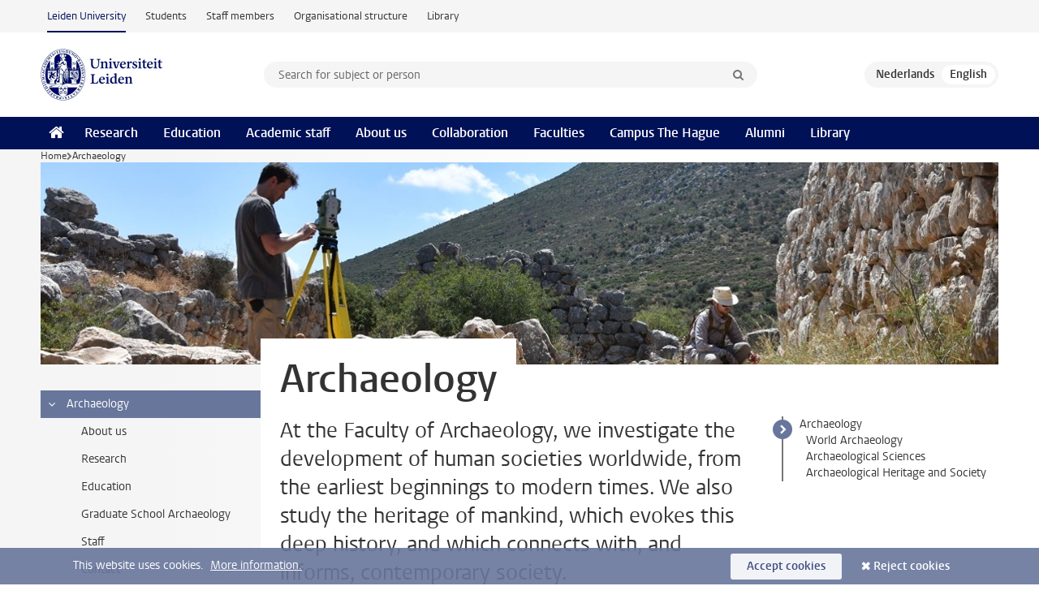

--- FILE ---
content_type: text/html;charset=UTF-8
request_url: https://www.universiteitleiden.nl/en/archaeology
body_size: 15826
content:
<!DOCTYPE html>
<html lang="en" data-version="1.216.00" >
<head>


















<!-- standard page html head -->

    <title>Archaeology - Leiden University</title>
        <meta name="google-site-verification" content="o8KYuFAiSZi6QWW1wxqKFvT1WQwN-BxruU42si9YjXw"/>
        <meta name="google-site-verification" content="hRUxrqIARMinLW2dRXrPpmtLtymnOTsg0Pl3WjHWQ4w"/>

        <link rel="canonical" href="https://www.universiteitleiden.nl/en/archaeology"/>
<!-- icons -->
    <link rel="shortcut icon" href="/en/design-1.1/assets/icons/favicon.ico"/>
    <link rel="icon" type="image/png" sizes="32x32" href="/en/design-1.1/assets/icons/icon-32px.png"/>
    <link rel="icon" type="image/png" sizes="96x96" href="/en/design-1.1/assets/icons/icon-96px.png"/>
    <link rel="icon" type="image/png" sizes="195x195" href="/en/design-1.1/assets/icons/icon-195px.png"/>

    <link rel="apple-touch-icon" href="/en/design-1.1/assets/icons/icon-120px.png"/> <!-- iPhone retina -->
    <link rel="apple-touch-icon" sizes="180x180"
          href="/en/design-1.1/assets/icons/icon-180px.png"/> <!-- iPhone 6 plus -->
    <link rel="apple-touch-icon" sizes="152x152"
          href="/en/design-1.1/assets/icons/icon-152px.png"/> <!-- iPad retina -->
    <link rel="apple-touch-icon" sizes="167x167"
          href="/en/design-1.1/assets/icons/icon-167px.png"/> <!-- iPad pro -->

    <meta charset="utf-8"/>
    <meta name="viewport" content="width=device-width, initial-scale=1"/>
    <meta http-equiv="X-UA-Compatible" content="IE=edge"/>

            <meta name="description" content="At the Faculty of Archaeology, we investigate the development of human societies worldwide, from the earliest beginnings to modern times. We also study the heritage of mankind, which evokes this deep history, and which connects with, and informs,  contemporary society."/>
<meta name="application-name" content="search"
data-content-type="organizationlanding"
data-content-category="general"
data-protected="false"
data-language="en"
data-last-modified-date="2025-06-26"
data-publication-date="2025-06-26"
data-organization="archaeology"
data-faculties="archaeology"
data-uuid="d8c37859-d1c3-4955-9e1d-ce93ea7f4cc7"
data-website="external-site"
/>    <!-- Bluesky -->
    <meta name="bluesky:card" content="summary_large_image">
    <meta name="bluesky:site" content="unileiden.bsky.social">
        <meta name="bluesky:title" content="Archaeology">
        <meta name="bluesky:description" content="At the Faculty of Archaeology, we investigate the development of human societies worldwide, from the earliest beginnings to modern times. We also study the heritage of mankind, which evokes this deep history, and which connects with, and informs,  contemporary society.">


        <meta name="bluesky:image" content="https://www.universiteitleiden.nl/binaries/content/gallery/ul2/main-images/archaeology/unsorted/banner-1.jpg/banner-1.jpg/d812x406">
    <!-- Twitter/X -->
    <meta name="twitter:card" content="summary_large_image">
    <meta name="twitter:site" content="@UniLeiden">
        <meta name="twitter:title" content="Archaeology">
        <meta name="twitter:description" content="At the Faculty of Archaeology, we investigate the development of human societies worldwide, from the earliest beginnings to modern times. We also study the heritage of mankind, which evokes this deep history, and which connects with, and informs,  contemporary society.">


        <meta name="twitter:image" content="https://www.universiteitleiden.nl/binaries/content/gallery/ul2/main-images/archaeology/unsorted/banner-1.jpg/banner-1.jpg/d812x406">
    <!-- Open Graph -->
        <meta property="og:title" content="Archaeology"/>
    <meta property="og:type" content="website"/>
        <meta property="og:description" content="At the Faculty of Archaeology, we investigate the development of human societies worldwide, from the earliest beginnings to modern times. We also study the heritage of mankind, which evokes this deep history, and which connects with, and informs,  contemporary society."/>
        <meta property="og:site_name" content="Leiden University"/>
        <meta property="og:locale" content="en_US"/>

        <meta property="og:image" content="https://www.universiteitleiden.nl/binaries/content/gallery/ul2/main-images/archaeology/unsorted/banner-1.jpg/banner-1.jpg/d600x315"/>

        <meta property="og:url" content="https://www.universiteitleiden.nl/en/archaeology"/>

<!-- Favicon and CSS -->

<link rel='shortcut icon' href="/en/design-1.1/assets/icons/favicon.ico"/>

    <link rel="stylesheet" href="/en/design-1.1/css/ul2external/screen.css?v=1.216.00"/>






<script>
var cookiesAccepted = 'false';
var internalTraffic = 'false';
</script>

<script>
window.dataLayer = window.dataLayer || [];
dataLayer.push({
event: 'Custom dimensions',
customDimensionData: {
faculty: 'Archaeology',
language: 'en',
pageType: 'organizationlanding',
publicationDate: '2025-06-26',
cookiesAccepted: window.cookiesAccepted,
},
user: {
internalTraffic: window.internalTraffic,
}
});
</script>
<!-- Google Tag Manager -->
<script>(function (w, d, s, l, i) {
w[l] = w[l] || [];
w[l].push({
'gtm.start':
new Date().getTime(), event: 'gtm.js'
});
var f = d.getElementsByTagName(s)[0],
j = d.createElement(s), dl = l != 'dataLayer' ? '&l=' + l : '';
j.async = true;
j.src =
'https://www.googletagmanager.com/gtm.js?id=' + i + dl;
f.parentNode.insertBefore(j, f);
})(window, document, 'script', 'dataLayer', 'GTM-P7SF446');
</script>
<!-- End Google Tag Manager -->



<!-- this line enables the loading of asynchronous components (together with the headContributions at the bottom) -->
<!-- Header Scripts -->
</head>
<body class=" right archaeology">
<!-- To enable JS-based styles: -->
<script> document.body.className += ' js'; </script>
<div class="skiplinks">
<a href="#content" class="skiplink">Skip to main content</a>
</div><div class="header-container"><div class="top-nav-section">
<nav class="top-nav wrapper js_mobile-fit-menu-items" data-show-text="show all" data-hide-text="hide" data-items-text="menu items">
<ul id="sites-menu">
<li>
<a class="active track-event"
href="/en"
data-event-category="external-site"
data-event-label="Topmenu external-site"
>Leiden University</a>
</li>
<li>
<a class=" track-event"
href="https://www.student.universiteitleiden.nl/en"
data-event-category="student-site"
data-event-label="Topmenu external-site"
>Students</a>
</li>
<li>
<a class=" track-event"
href="https://www.staff.universiteitleiden.nl/"
data-event-category="staffmember-site"
data-event-label="Topmenu external-site"
>Staff members</a>
</li>
<li>
<a class=" track-event"
href="https://www.organisatiegids.universiteitleiden.nl/en"
data-event-category="org-site"
data-event-label="Topmenu external-site"
>Organisational structure</a>
</li>
<li>
<a class=" track-event"
href="https://www.library.universiteitleiden.nl/"
data-event-category="library-site"
data-event-label="Topmenu external-site"
>Library</a>
</li>
</ul>
</nav>
</div>
<header id="header-main" class="wrapper clearfix">
<h1 class="logo">
<a href="/en">
<img width="151" height="64" src="/en/design-1.1/assets/images/zegel.png" alt="Universiteit Leiden"/>
</a>
</h1><!-- Standard page searchbox -->
<form id="search" method="get" action="searchresults-main">
<input type="hidden" name="website" value="external-site"/>
<fieldset>
<legend>Search for subject or person and select category</legend>
<label for="search-field">Searchterm</label>
<input id="search-field" type="search" name="q" data-suggest="https://www.universiteitleiden.nl/en/async/searchsuggestions"
data-wait="100" data-threshold="3"
value="" placeholder="Search for subject or person"/>
<ul class="options">
<li>
<a href="/en/search" data-hidden='' data-hint="Search for subject or person">
All categories </a>
</li>
<li>
<a href="/en/search" data-hidden='{"content-category":"staffmember"}' data-hint="Search for&nbsp;persons">
Persons
</a>
</li>
<li>
<a href="/en/search" data-hidden='{"content-category":"education"}' data-hint="Search for&nbsp;education">
Education
</a>
</li>
<li>
<a href="/en/search" data-hidden='{"content-category":"research"}' data-hint="Search for&nbsp;research">
Research
</a>
</li>
<li>
<a href="/en/search" data-hidden='{"content-category":"news"}' data-hint="Search for&nbsp;news">
News
</a>
</li>
<li>
<a href="/en/search" data-hidden='{"content-category":"event"}' data-hint="Search for&nbsp;events">
Events
</a>
</li>
<li>
<a href="/en/search" data-hidden='{"content-category":"dossier"}' data-hint="Search for&nbsp;dossiers">
Dossiers
</a>
</li>
<li>
<a href="/en/search" data-hidden='{"content-category":"location"}' data-hint="Search for&nbsp;locations">
Locations
</a>
</li>
<li>
<a href="/en/search" data-hidden='{"content-category":"course"}' data-hint="Search for&nbsp;courses">
Courses
</a>
</li>
<li>
<a href="/en/search" data-hidden='{"content-category":"vacancy"}' data-hint="Search for&nbsp;vacancies">
Vacancies
</a>
</li>
<li>
<a href="/en/search" data-hidden='{"content-category":"general"}' data-hint="Search for&nbsp;other">
Other
</a>
</li>
<li>
<a href="/en/search" data-hidden='{"keywords":"true"}' data-hint="Search for&nbsp;keywords">
Keywords
</a>
</li>
</ul>
<button class="submit" type="submit">
<span>Search</span>
</button>
</fieldset>
</form><div class="language-btn-group">
<a href="https://www.universiteitleiden.nl/archeologie" class="btn">
<abbr title="Nederlands">nl</abbr>
</a>
<span class="btn active">
<abbr title="English">en</abbr>
</span>
</div>
</header><nav id="main-menu" class="main-nav js_nav--disclosure" data-nav-label="Menu" data-hamburger-destination="header-main">
<ul class="wrapper">
<li><a class="home" href="/en"><span>Home</span></a></li>
<li>
<a href="/en/research" >Research</a>
</li>
<li>
<a href="/en/education" >Education</a>
</li>
<li>
<a href="/en/academic-staff" >Academic staff</a>
</li>
<li>
<a href="/en/about-us" >About us</a>
</li>
<li>
<a href="/en/collaboration" >Collaboration</a>
</li>
<li>
<a href="/en/about-us/management-and-organisation/faculties" >Faculties</a>
</li>
<li>
<a href="/en/the-hague" >Campus The Hague</a>
</li>
<li>
<a href="/en/alumni" >Alumni</a>
</li>
<li>
<a href="https://www.library.universiteitleiden.nl" >Library</a>
</li>
</ul>
</nav>
</div>
<div class="main-container">
<div class="main wrapper clearfix">

<nav class="breadcrumb" aria-label="Breadcrumb" id="js_breadcrumbs" data-show-text="show all" data-hide-text="hide" data-items-text="breadcrumbs">
<ol id="breadcrumb-list">
<li>
<a href="/en">Home</a>
</li>
<li>Archaeology</li>
</ol>
</nav>





<div class="hero">


        <figure>
            <img src="/binaries/content/gallery/ul2/main-images/archaeology/unsorted/banner-1.jpg/banner-1.jpg/d1180x250" alt=""/>
                <figcaption class="credit">


                </figcaption>
        </figure>
</div>





    <nav class="sub-nav sub-nav-tree js_tree-nav" data-menu-label="Submenu" aria-label="submenu">
        <ul role="tree" class="js_add-control-icon" aria-label="submenu">

        <li role="none" class="has-children">

                <a
                        href="/en/archaeology"
                        title="Archaeology"
                        role="treeitem"
                        aria-current="page"
                        aria-owns="subnav-root-archaeology"
                >
                    Archaeology
                </a>

                <ul id="subnav-root-archaeology" role="group" aria-label="submenu">

        <li role="none" class="">

                <a
                        href="/en/archaeology/organisation"
                        title="About us"
                        role="treeitem"
                        
                        
                >
                    About us
                </a>

        </li>

        <li role="none" class="">

                <a
                        href="/en/archaeology/research"
                        title="Research"
                        role="treeitem"
                        
                        
                >
                    Research
                </a>

        </li>

        <li role="none" class="">

                <a
                        href="/en/archaeology/education"
                        title="Education"
                        role="treeitem"
                        
                        
                >
                    Education
                </a>

        </li>

        <li role="none" class="">

                <a
                        href="/en/archaeology/graduate-school-archaeology"
                        title="Graduate School Archaeology"
                        role="treeitem"
                        
                        
                >
                    Graduate School Archaeology
                </a>

        </li>

        <li role="none" class="">

                <a
                        href="/en/archaeology/staff"
                        title="Staff"
                        role="treeitem"
                        
                        
                >
                    Staff
                </a>

        </li>

        <li role="none" class="">

                <a
                        href="/en/archaeology/contact"
                        title="Contact"
                        role="treeitem"
                        
                        
                >
                    Contact
                </a>

        </li>

        <li role="none" class="">

                <a
                        href="https://staff.universiteitleiden.nl"
                        title="Information for employees"
                        role="treeitem"
                        
                        
                >
                    Information for employees
                </a>

        </li>

        <li role="none" class="">

                <a
                        href="https://www.student.universiteitleiden.nl/en"
                        title="Information for students"
                        role="treeitem"
                        
                        
                >
                    Information for students
                </a>

        </li>
                </ul>
        </li>
        </ul>
    </nav>

        <article id="content">












<div class="sub-home">
    <article>
        <h1>Archaeology</h1>
        <p class="intro">At the Faculty of Archaeology, we investigate the development of human societies worldwide, from the earliest beginnings to modern times. We also study the heritage of mankind, which evokes this deep history, and which connects with, and informs,  contemporary society.</p>
<p><span><span><span><span><span>Archaeologists have access to a variety of </span></span><span><span><span>methods, which both elucidate the past and make it relevant to the present. It is an interdisciplinary field, applying approaches and theories from Social Sciences, Humanities and Natural Sciences, giving rise to new insights. Read more about <a href="/en/archaeology/research"><span><span>our research</span></span></a></span></span></span></span></span></span></p>

<p><span><span><span><span><span><span>Together with research, a main focus of the Faculty is to educate and train young archaeologists. Research and teaching go hand-in-hand. Every lecturer is an experienced researcher, and every researcher is an accomplished teacher. Read more about </span></span></span><span><span><u><span><a href="/en/archaeology/education">our teaching</a>.</span></u></span></span></span></span></span></p>

<p><span><span><span><span><span>The Faculty is comprised of three departments: </span></span></span></span></span></p>

<ul>
 <li><a href="/en/archaeology/world-archaeology"><span><span><span><span><span><span><span><span><span><span>World Archaeology</span></span></span></span></span></span></span></span></span></span></a></li>
 <li><a href="/en/archaeology/archaeological-sciences"><span><span><span><span><span><span><span><span><span><span>Archaeological Sc<span>iences</span></span></span></span></span></span></span></span></span></span></span></a></li>
 <li><a href="/en/archaeology/archaeological-heritage-and-society"><span><span><span><span><span><span><span><span><span><span>Archaeological Heritage &amp; Society</span></span></span></span></span></span></span></span></span></span></a></li>
</ul>

<p><span><span><span><span>Read more about <a href="/en/archaeology/organisation">our organisation</a>.</span></span></span></span></p>    </article>
        <div class="aside">
        <ul class="tree">

                <li class="active">
        <a href="/en/archaeology">Archaeology</a>

            <ul>
                    <li>
        <a href="/en/archaeology/world-archaeology">World Archaeology</a>

                    </li>
                    <li>
        <a href="/en/archaeology/archaeological-sciences">Archaeological Sciences</a>

                    </li>
                    <li>
        <a href="/en/archaeology/archaeological-heritage-and-society">Archaeological Heritage and Society</a>

                    </li>
            </ul>
                </li>
        </ul>
        </div>
</div>
<div class="box-row threes">


        <div class="box news">

                <div class="box-header alt">
                    <h2>News</h2>
                </div>

            <div class="box-content">
                <ul>
                        <li>






<a href="/en/news/2026/01/jan-kolen-concludes-his-term-as-dean-of-archaeology-its-part-of-the-role">



            <img src="/binaries/content/gallery/ul2/main-images/archaeology/unsorted/jan-kolen-deans-lecture2.jpg/jan-kolen-deans-lecture2.jpg/d64x64" alt="" width="64" height="64" />

    <div>
        <span class="meta">06 January 2026</span>
        <strong>Jan Kolen concludes his term as Dean of Archaeology: 'It's part of the role'</strong>
    </div>
</a>
                        </li>
                        <li>






<a href="/en/news/2025/12/wil-roebroeks-looks-back-on-a-life-in-archaeology-ive-always-enjoyed-my-work">



            <img src="/binaries/content/gallery/ul2/main-images/archaeology/wil-roebroeks-loopbaan-banner.png/wil-roebroeks-loopbaan-banner.png/d64x64" alt="" width="64" height="64" />

    <div>
        <span class="meta">09 December 2025</span>
        <strong>Wil Roebroeks looks back on a life in archaeology: ‘I’ve always enjoyed my work’</strong>
    </div>
</a>
                        </li>
                        <li>






<a href="/en/news/2025/12/throwback-to-the-archaeology-end-of-year-event-2025">



            <img src="/binaries/content/gallery/ul2/main-images/archaeology/eindejaarsevent-2025-thumbnail.jpg/eindejaarsevent-2025-thumbnail.jpg/d64x64" alt="" width="64" height="64" />

    <div>
        <span class="meta">09 December 2025</span>
        <strong>Throwback to the Archaeology End of Year Event 2025: 'The end of the Janocene'</strong>
    </div>
</a>
                        </li>
                </ul>


                    <p class="more">
                        <a href="https://www.universiteitleiden.nl/en/news?faculty=archaeology&category=Education&category=Research&category=Societal%20Impact&category=Organisation&category=Students&category=People&category=Awards&category=Books&category=library&category=Alumni">More news</a>
                    </p>
            </div>
        </div>


        <div class="box events">

                <div class="box-header alt">
                    <h2>Events</h2>
                </div>

            <div class="box-content">
                <ul>
                        <li>








<a href="/en/events/2026/01/legacies-why-museum-histories-matter">

        <span class="event-date multiple-days">
            <time datetime="2026-01-13T00:00">
13                <abbr title="January">
                    Jan
                </abbr>
            </time>
            <time datetime="2026-01-15T00:00">
15                <abbr title="January">
                    Jan
                </abbr>
            </time>
        </span>

    <div>
      <span class="meta alt">
        Conference
      </span>
        <strong>Legacies: Why Museum Histories Matter</strong>
    </div>
</a>                        </li>
                        <li>








<a href="/en/events/2026/01/hominin-diversity-in-eastern-asia">

        <span class="event-date one-day">
            <time datetime="2026-01-22T10:00">
22                <abbr title="January">
                    Jan
                </abbr>
            </time>
        </span>

    <div>
      <span class="meta alt">
        Conference
      </span>
        <strong>Hominin diversity in Eastern Asia</strong>
    </div>
</a>                        </li>
                        <li>








<a href="/en/events/2026/01/ancient-storage-and-ai">

        <span class="event-date one-day">
            <time datetime="2026-01-22T16:00">
22                <abbr title="January">
                    Jan
                </abbr>
            </time>
        </span>

    <div>
      <span class="meta alt">
        Lecture | Digital Archaeology Group
      </span>
        <strong>Ancient Storage and AI</strong>
                <span class="meta">Merel Penterman</span>
    </div>
</a>                        </li>
                </ul>


                    <p class="more">
                        <a href="https://www.universiteitleiden.nl/en/events?faculty=archaeology">More events</a>
                    </p>
            </div> <!-- .box-content -->
        </div>
        <!-- .box.events -->


    <div class="box ajax" data-content="/en/async/blog?uuid=222df1a1-b7c1-43e8-bc8a-0f7a765855e1"
         data-loading="Loading..." data-hide-while-loading="true" data-remove-on="">
        <div class="box-header alt">
            <h2>Leiden Archaeology Blog</h2>
        </div>

        <div class="box-content">
            <noscript>JavaScript is required to load this data.</noscript>
        </div>
    </div>


        <div class="box news paginated" data-per-page="3" data-prev="" data-next="">

                <div class="box-header alt">
                    <h2>In the Media</h2>
                </div>

            <div class="box-content">
                <ul>
                        <li>






<a href="/en/in-the-media/2025/12/ancient-humans-were-making-fire-350.000-years-earlier-than-previously-thought">



            <img src="/binaries/content/gallery/ul2/main-images/archaeology/unsorted/fire-andrew-sorensen.jpg/fire-andrew-sorensen.jpg/d64x64" alt="" width="64" height="64" />

    <div>
        <span class="meta">18 December 2025</span>
        <strong>Ancient humans were making fire 350.000 years earlier than previously thought</strong>
    </div>
</a>
                        </li>
                        <li>






<a href="/en/in-the-media/2025/10/400000-year-old-mystery-unearthed-near-rome">



            <img src="/binaries/content/gallery/ul2/main-images/archaeology/general-news/straight-tusked-elephant-snijsporen-.jpg/straight-tusked-elephant-snijsporen-.jpg/d64x64" alt="" width="64" height="64" />

    <div>
        <span class="meta">16 October 2025</span>
        <strong>400,000-Year-Old Mystery Unearthed Near Rome</strong>
    </div>
</a>
                        </li>
                        <li>






<a href="/en/in-the-media/2025/08/homo-erectus-discovery-in-indonesia-features-in-news-stories-world-wide">



            <img src="/binaries/content/gallery/ul2/main-images/general/banner-afbeeldingen/250513-banner-homo-erectus.png/250513-banner-homo-erectus.png/d64x64" alt="" width="64" height="64" />

    <div>
        <span class="meta">29 August 2025</span>
        <strong>Homo erectus discovery in Indonesia features in news stories world wide</strong>
    </div>
</a>
                        </li>
                        <li>






<a href="/en/in-the-media/2025/07/125000-year-old-neanderthal-fat-factory-discovered-in-germany">



            <img src="/binaries/content/gallery/ul2/main-images/archaeology/neumark-branding.jpg/neumark-branding.jpg/d64x64" alt="" width="64" height="64" />

    <div>
        <span class="meta">10 July 2025</span>
        <strong>125,000-year-old Neanderthal ‘fat factory’ discovered in Germany</strong>
    </div>
</a>
                        </li>
                        <li>






<a href="/en/in-the-media/2025/05/lidar-and-heritage-quest">



            <img src="/binaries/content/gallery/ul2/main-images/archaeology/unsorted/heritage-quest-banner.png/heritage-quest-banner.png/d64x64" alt="" width="64" height="64" />

    <div>
        <span class="meta">26 May 2025</span>
        <strong>How lasers and volunteers are uncovering thousands of archaeological sites</strong>
    </div>
</a>
                        </li>
                        <li>






<a href="/en/in-the-media/2024/10/archaeological-project-sheds-light-on-ancient-water-management-in-udhruh">



            <img src="/binaries/content/gallery/ul2/main-images/archaeology/mark-driessen-remote-qanat-thumbnail.png/mark-driessen-remote-qanat-thumbnail.png/d64x64" alt="" width="64" height="64" />

    <div>
        <span class="meta">31 October 2024</span>
        <strong>Archaeological Project Sheds Light on Ancient Water Management in Udhruh</strong>
    </div>
</a>
                        </li>
                        <li>






<a href="/en/in-the-media/2024/10/highlighting-dutch-jordanian-archaeological-cooperation-in-udhruh">



            <img src="/binaries/content/gallery/ul2/main-images/archaeology/unsorted/udhruh-2-resize.png/udhruh-2-resize.png/d64x64" alt="" width="64" height="64" />

    <div>
        <span class="meta">28 October 2024</span>
        <strong>Highlighting Dutch-Jordanian archaeological cooperation in Udhruh</strong>
    </div>
</a>
                        </li>
                        <li>






<a href="/en/in-the-media/2024/07/possibly-the-oldest-known-piece-of-figurative-art-found-in-indonesia">



            <img src="/binaries/content/gallery/ul2/main-images/general/wetenschappers/wil-roebroeks-674x400.png/wil-roebroeks-674x400.png/d64x64" alt="" width="64" height="64" />

    <div>
        <span class="meta">11 July 2024</span>
        <strong>Possibly the oldest known piece of figurative art found in Indonesia</strong>
    </div>
</a>
                        </li>
                        <li>






<a href="/en/in-the-media/2024/05/short-documentary-on-50-years-archaeology-in-oss">



            <img src="/binaries/content/gallery/ul2/main-images/archaeology/arjan-louwen-oss-banner.png/arjan-louwen-oss-banner.png/d64x64" alt="" width="64" height="64" />

    <div>
        <span class="meta">22 May 2024</span>
        <strong>Short documentary on 50 years archaeology in Oss</strong>
    </div>
</a>
                        </li>
                        <li>






<a href="/en/in-the-media/2024/03/a-fire-starting-masterclass-by-dr.-andrew-sorensen-on-archeology-quest">



            <img src="/binaries/content/gallery/ul2/main-images/archaeology/unsorted/fire-andrew-sorensen.jpg/fire-andrew-sorensen.jpg/d64x64" alt="" width="64" height="64" />

    <div>
        <span class="meta">25 March 2024</span>
        <strong>A fire-starting masterclass by Dr. Andrew Sorensen on Archeology Quest</strong>
    </div>
</a>
                        </li>
                        <li>






<a href="/en/in-the-media/2024/03/helwa-ya-donya-interviews-udhruh-project">



            <img src="/binaries/content/gallery/ul2/main-images/archaeology/unsorted/udhruh-2-resize.png/udhruh-2-resize.png/d64x64" alt="" width="64" height="64" />

    <div>
        <span class="meta">14 March 2024</span>
        <strong>Udhruh archaeological project on TV in Jordan</strong>
    </div>
</a>
                        </li>
                        <li>






<a href="/en/in-the-media/2024/01/the-carnivore-diet-a-fact-or-just-a-trend">



            <img src="/binaries/content/gallery/ul2/main-images/archaeology/general-news/tiktok-trend-carnivore-thumbnail.png/tiktok-trend-carnivore-thumbnail.png/d64x64" alt="" width="64" height="64" />

    <div>
        <span class="meta">22 January 2024</span>
        <strong>Archaeologist interviewed about the carnivore diet</strong>
    </div>
</a>
                        </li>
                        <li>






<a href="/en/in-the-media/2023/12/leiden-archaeologists-mentioned-in-top-13-discoveries-in-human-evolution-during-2023">



            <img src="/binaries/content/gallery/ul2/main-images/law/nieuwsfotos/evolution-from-apes-illustration-svg.png/evolution-from-apes-illustration-svg.png/d64x64" alt="" width="64" height="64" />

    <div>
        <span class="meta">21 December 2023</span>
        <strong>Leiden archaeologists mentioned in Top 13 Discoveries in Human Evolution during 2023</strong>
    </div>
</a>
                        </li>
                        <li>






<a href="/en/in-the-media/2023/12/vote-now-doggerland-book-nominated-for-current-archaeology-book-prize-2024">



            <img src="/binaries/content/gallery/ul2/main-images/archaeology/news/doggerland.png/doggerland.png/d64x64" alt="" width="64" height="64" />

    <div>
        <span class="meta">11 December 2023</span>
        <strong>Vote now! Doggerland book nominated for Current Archaeology Book prize 2024</strong>
    </div>
</a>
                        </li>
                        <li>






<a href="/en/in-the-media/2023/12/medieval-vessels-found-all-over-the-islamic-world-have-puzzled-archaeologists-for-decades">



            <img src="/binaries/content/gallery/ul2/main-images/humanities/lucis/lib-joanita-vroom_figure_2.jpg/lib-joanita-vroom_figure_2.jpg/d64x64" alt="" width="64" height="64" />

    <div>
        <span class="meta">04 December 2023</span>
        <strong>Oddly-shaped medieval vessels found all over the Islamic world have puzzled archaeologists for decades.</strong>
    </div>
</a>
                        </li>
                        <li>






<a href="/en/in-the-media/2023/09/excavation-of-roman-villa-on-mallorca-covered-by-catalan-news-outlets">



            <img src="/binaries/content/gallery/ul2/main-images/archaeology/letty-ten-harkel-opgraving-thumbnail.png/letty-ten-harkel-opgraving-thumbnail.png/d64x64" alt="" width="64" height="64" />

    <div>
        <span class="meta">14 September 2023</span>
        <strong>Excavation of Roman villa on Mallorca covered by Catalan and Spanish news outlets</strong>
    </div>
</a>
                        </li>
                        <li>






<a href="/en/in-the-media/2023/09/ancient-fire-expert-femke-reidsma-on-tea-break-time-travel-podcast">



            <img src="/binaries/content/gallery/ul2/main-images/general/homepage-headers/unsorted/201203-header-vuur-neanderthalers.jpg/201203-header-vuur-neanderthalers.jpg/d64x64" alt="" width="64" height="64" />

    <div>
        <span class="meta">11 September 2023</span>
        <strong>Ancient fire expert Femke Reidsma on Tea-Break Time Travel Podcast</strong>
    </div>
</a>
                        </li>
                        <li>






<a href="/en/in-the-media/2023/09/secrets-of-the-skull">



            <img src="/binaries/content/gallery/ul2/main-images/general/homepage-headers/unsorted/170202-expres-iemand-ziek-maken-malaria-vaccin.jpg/170202-expres-iemand-ziek-maken-malaria-vaccin.jpg/d64x64" alt="" width="64" height="64" />

    <div>
        <span class="meta">06 September 2023</span>
        <strong>Secrets of the skull</strong>
    </div>
</a>
                        </li>
                        <li>






<a href="/en/in-the-media/2023/05/exploring-jordans-archaeology-from-a-birds-eye-view">



            <img src="/binaries/content/gallery/ul2/main-images/archaeology/news/sufyan-al-karaimeh-jordan.png/sufyan-al-karaimeh-jordan.png/d64x64" alt="" width="64" height="64" />

    <div>
        <span class="meta">25 May 2023</span>
        <strong>Exploring Jordan's archaeology from a bird's eye view</strong>
    </div>
</a>
                        </li>
                        <li>






<a href="/en/in-the-media/2023/05/high-media-coverage-of-innovative-research-presenting-a-new-method-for-recovering-ancient-human-dna">



            <img src="/binaries/content/gallery/ul2/main-images/general/afbeeldingen-in-tekst/230501-soressi-machine.jpg/230501-soressi-machine.jpg/d64x64" alt="" width="64" height="64" />

    <div>
        <span class="meta">11 May 2023</span>
        <strong>High media coverage of innovative research presenting a new method for recovering ancient human DNA</strong>
    </div>
</a>
                        </li>
                        <li>






<a href="/en/in-the-media/2023/04/leiden-research-on-neanderthals-featured-in-the-wall-street-journal-article">



            <img src="/binaries/content/gallery/ul2/main-images/general/homepage-headers/unsorted/neanderthalers.jpg/neanderthalers.jpg/d64x64" alt="" width="64" height="64" />

    <div>
        <span class="meta">17 April 2023</span>
        <strong>Leiden research on Neanderthals featured in the Wall Street Journal article</strong>
    </div>
</a>
                        </li>
                        <li>






<a href="/en/in-the-media/2023/04/archaeologist-and-numismatist-jonathan-ouellet-interviewed-on-a-podcast">



            <img src="/binaries/content/gallery/ul2/unsorted/wetenschappelijke-wezens.jpg/wetenschappelijke-wezens.jpg/d64x64" alt="" width="64" height="64" />

    <div>
        <span class="meta">13 April 2023</span>
        <strong>Archaeologist and numismatist Jonathan Ouellet interviewed on a podcast</strong>
    </div>
</a>
                        </li>
                        <li>






<a href="/en/in-the-media/2023/04/life-in-a-port-city-roderick-geerts-writes-a-blog-post-about-the-ancient-port-of-berenike">



            <img src="/binaries/content/gallery/ul2/main-images/archaeology/news/berenike-2.png/berenike-2.png/d64x64" alt="" width="64" height="64" />

    <div>
        <span class="meta">06 April 2023</span>
        <strong>Life in a port city: Roderick Geerts writes a blog post about the ancient port of Berenike</strong>
    </div>
</a>
                        </li>
                        <li>






<a href="/en/in-the-media/2023/03/students-once-again-explore-archaeology-oss">



            <img src="/binaries/content/gallery/ul2/main-images/archaeology/fieldschool-oss-2022-banner.png/fieldschool-oss-2022-banner.png/d64x64" alt="" width="64" height="64" />

    <div>
        <span class="meta">31 March 2023</span>
        <strong>Students once again explore archaeology Oss</strong>
    </div>
</a>
                        </li>
                        <li>






<a href="/en/in-the-media/2023/03/gerrit-dusseldorp-a-visiting-researcher-at-kwazulu-natal-museum">



            <img src="/binaries/content/gallery/ul2/main-images/archaeology/news/gerrit-dusseldorp.png/gerrit-dusseldorp.png/d64x64" alt="" width="64" height="64" />

    <div>
        <span class="meta">27 March 2023</span>
        <strong>Gerrit Dusseldorp: A visiting researcher at KwaZulu-Natal Museum</strong>
    </div>
</a>
                        </li>
                        <li>






<a href="/en/in-the-media/2023/02/archaeologist-marie-soressi-joins-the-discussion-about-the-early-use-of-bow-and-arrow-technology-in-europe">



            <img src="/binaries/content/gallery/ul2/unsorted/points-experimental.png/points-experimental.png/d64x64" alt="" width="64" height="64" />

    <div>
        <span class="meta">27 February 2023</span>
        <strong>Archaeologist Marie Soressi joins the discussion about the early use of bow-and-arrow technology in Europe</strong>
    </div>
</a>
                        </li>
                        <li>






<a href="/en/in-the-media/2023/02/osteoarchaeologist-maia-casna-interviewed-on-a-podcast">



            <img src="/binaries/content/gallery/ul2/unsorted/wetenschappelijke-wezens.jpg/wetenschappelijke-wezens.jpg/d64x64" alt="" width="64" height="64" />

    <div>
        <span class="meta">25 February 2023</span>
        <strong>Osteoarchaeologist Maia Casna interviewed on a podcast</strong>
    </div>
</a>
                        </li>
                        <li>






<a href="/en/in-the-media/2023/02/martijn-manders-and-the-media-fascination-with-klein-hollandia">



            <img src="/binaries/content/gallery/ul2/unsorted/banner_manders.png/banner_manders.png/d64x64" alt="" width="64" height="64" />

    <div>
        <span class="meta">06 February 2023</span>
        <strong>Martijn Manders and the media fascination with “Klein Hollandia“</strong>
    </div>
</a>
                        </li>
                        <li>






<a href="/en/in-the-media/2023/02/evidence-that-neanderthals-hunted-giant-elephants-hits-news-outlets">



            <img src="/binaries/content/gallery/ul2/main-images/general/olifant-neanderthalers-jacht.jpg/olifant-neanderthalers-jacht.jpg/d64x64" alt="" width="64" height="64" />

    <div>
        <span class="meta">03 February 2023</span>
        <strong>Evidence that Neanderthals hunted giant elephants takes news outlets by storm</strong>
    </div>
</a>
                        </li>
                        <li>






<a href="/en/in-the-media/2023/01/professor-bleda-during-interviewed-podcast-tides-of-history">



            <img src="/binaries/content/gallery/ul2/main-images/unsorted/assyrian-lion-thumbnail.jpg/assyrian-lion-thumbnail.jpg/d64x64" alt="" width="64" height="64" />

    <div>
        <span class="meta">13 January 2023</span>
        <strong>Professor Bleda Düring interviewed for podcast Tides of History</strong>
    </div>
</a>
                        </li>
                        <li>






<a href="/en/in-the-media/2022/08/archaeologist-anastasia-nikulina-interviewed-for-podcast-hortus-amsterdam">



            <img src="/binaries/content/gallery/ul2student/archeologie/nikulina.jpg/nikulina.jpg/d64x64" alt="" width="64" height="64" />

    <div>
        <span class="meta">29 August 2022</span>
        <strong>Archaeologist Anastasia Nikulina interviewed for podcast Hortus Amsterdam</strong>
    </div>
</a>
                        </li>
                        <li>






<a href="/en/in-the-media/2022/08/blogging-about-the-research-and-management-of-the-tollense-battlefield">



            <img src="/binaries/content/gallery/ul2/main-images/archaeology/tollense-battlefield.jpg/tollense-battlefield.jpg/d64x64" alt="" width="64" height="64" />

    <div>
        <span class="meta">18 August 2022</span>
        <strong>Blogging about the Research and Management of the Tollense Battlefield</strong>
    </div>
</a>
                        </li>
                        <li>






<a href="/en/in-the-media/2022/05/archaeologist-amanda-henry-in-podcast-on-dental-care-in-the-past">



            <img src="/binaries/content/gallery/ul2/main-images/archaeology/general-news/decorated-maya-teeth.jpg/decorated-maya-teeth.jpg/d64x64" alt="" width="64" height="64" />

    <div>
        <span class="meta">25 May 2022</span>
        <strong>Archaeologist Amanda Henry in podcast on dental care in the past</strong>
    </div>
</a>
                        </li>
                        <li>






<a href="/en/in-the-media/2022/05/archaeological-explorations-in-eastern-badia-unveil-traces-of-ancient-caravan-routes">



            <img src="/binaries/content/gallery/ul2/main-images/archaeology/unsorted/jordan-excavation.jpg/jordan-excavation.jpg/d64x64" alt="" width="64" height="64" />

    <div>
        <span class="meta">18 May 2022</span>
        <strong>Archaeological explorations in Jordan unveil traces of ancient caravan routes</strong>
    </div>
</a>
                        </li>
                        <li>






<a href="/en/in-the-media/2022/03/archaeologist-annelou-van-gijn-lectures-at-the-society-of-antiquaries-of-scotland">



            <img src="/binaries/content/gallery/ul2/portraits/archaeology/annelou-van-gijn.jpg/annelou-van-gijn.jpg/d64x64" alt="" width="64" height="64" />

    <div>
        <span class="meta">29 March 2022</span>
        <strong>Archaeologist Annelou van Gijn lectures at the Society of Antiquaries of Scotland</strong>
    </div>
</a>
                        </li>
                        <li>






<a href="/en/in-the-media/2022/03/alex-brandsen-and-bjorn-peare-bartholdy-interviewed-on-digital-scholarship-blog">



            <img src="/binaries/content/gallery/ul2/main-images/humanities/lucl/digital-humanities2.png/digital-humanities2.png/d64x64" alt="" width="64" height="64" />

    <div>
        <span class="meta">29 March 2022</span>
        <strong>Alex Brandsen and Bjørn Peare Bartholdy interviewed on Digital Scholarship Blog</strong>
    </div>
</a>
                        </li>
                        <li>






<a href="/en/in-the-media/2022/03/cut-the-tyranny-of-copy-and-paste-with-these-coding-tools">



            <img src="/binaries/content/gallery/ul2/portraits/archaeology/bjorn-bartholdy.jpg/bjorn-bartholdy.jpg/d64x64" alt="" width="64" height="64" />

    <div>
        <span class="meta">29 March 2022</span>
        <strong>Cut the tyranny of copy-and-paste with these coding tools</strong>
    </div>
</a>
                        </li>
                        <li>






<a href="/en/in-the-media/2022/03/how-did-we-discover-fire">



            <img src="/binaries/content/gallery/ul2/main-images/general/homepage-headers/unsorted/201203-header-vuur-neanderthalers.jpg/201203-header-vuur-neanderthalers.jpg/d64x64" alt="" width="64" height="64" />

    <div>
        <span class="meta">02 March 2022</span>
        <strong>How did we discover fire?</strong>
    </div>
</a>
                        </li>
                        <li>






<a href="/en/in-the-media/2021/12/neanderthals-changed-ecosystems-125000-years-ago">



            <img src="/binaries/content/gallery/ul2/main-images/general/banner-afbeeldingen/unsorted/211215-banner-roebroeks.jpeg/211215-banner-roebroeks.jpeg/d64x64" alt="" width="64" height="64" />

    <div>
        <span class="meta">15 December 2021</span>
        <strong>Neanderthals changed ecosystems 125,000 years ago</strong>
    </div>
</a>
                        </li>
                        <li>






<a href="/en/in-the-media/2021/12/archaeologist-gerrit-dusseldorp-in-discover-magazine-on-neanderthal-extinction">



            <img src="/binaries/content/gallery/ul2/main-images/general/homepage-headers/unsorted/neanderthalers.jpg/neanderthalers.jpg/d64x64" alt="" width="64" height="64" />

    <div>
        <span class="meta">15 December 2021</span>
        <strong>Archaeologist Gerrit Dusseldorp in Discover Magazine on Neanderthal extinction</strong>
    </div>
</a>
                        </li>
                        <li>






<a href="/en/in-the-media/2021/08/faculty-excavation-featured-on-cypriot-news-channel">



            <img src="/binaries/content/gallery/ul2/main-images/archaeology/unsorted/victor-klinkenberg-palloures.jpg/victor-klinkenberg-palloures.jpg/d64x64" alt="" width="64" height="64" />

    <div>
        <span class="meta">23 August 2021</span>
        <strong>Faculty excavation featured on Cypriot news channel</strong>
    </div>
</a>
                        </li>
                        <li>






<a href="/en/in-the-media/2021/08/colourful-prehistoric-chanel-dress-goes-on-show">



            <img src="/binaries/content/gallery/ul2/main-images/archaeology/unsorted/oudste-jurk.jpg/oudste-jurk.jpg/d64x64" alt="" width="64" height="64" />

    <div>
        <span class="meta">13 August 2021</span>
        <strong>Colourful prehistoric ‘Chanel dress’ goes on show</strong>
    </div>
</a>
                        </li>
                        <li>






<a href="/en/in-the-media/2021/08/research-of-leiden-archaeologists-in-the-jordan-times">



            <img src="/binaries/content/gallery/ul2/main-images/archaeology/unsorted/black-desert-landscapes-of-survival-excavating.jpg/black-desert-landscapes-of-survival-excavating.jpg/d64x64" alt="" width="64" height="64" />

    <div>
        <span class="meta">11 August 2021</span>
        <strong>Research by Leiden archaeologists in The Jordan Times</strong>
    </div>
</a>
                        </li>
                        <li>






<a href="/en/in-the-media/2021/07/a-51000-year-old-carved-bone-is-one-of-the-worlds-oldest-works-researchers-say-of-art">



            <img src="/binaries/content/gallery/ul2/main-images/archaeology/unsorted/andy-sorensen-microscope.png/andy-sorensen-microscope.png/d64x64" alt="" width="64" height="64" />

    <div>
        <span class="meta">15 July 2021</span>
        <strong>A 51,000-year-old carved bone is one of the world's oldest works of art, researchers say</strong>
    </div>
</a>
                        </li>
                        <li>






<a href="/en/in-the-media/2021/06/dr.-kuijpers-in-science-magazine-this-is-a-blow-to-the-idea-that-elites-were-running-the-show">



            <img src="/binaries/content/gallery/ul2/main-images/archaeology/unsorted/screenshot-2021-06-30-at-12.37.37.png/screenshot-2021-06-30-at-12.37.37.png/d64x64" alt="" width="64" height="64" />

    <div>
        <span class="meta">30 June 2021</span>
        <strong>Dr. Kuijpers in Science Magazine: 'This is a blow to the idea that elites were running the show'</strong>
    </div>
</a>
                        </li>
                        <li>






<a href="/en/in-the-media/2021/06/amanda-henry-in-nature-how-ancient-people-fell-in-love-with-carbs">



            <img src="/binaries/content/gallery/ul2/main-images/archaeology/unsorted/screenshot-2021-06-30-at-10.05.12.png/screenshot-2021-06-30-at-10.05.12.png/d64x64" alt="" width="64" height="64" />

    <div>
        <span class="meta">30 June 2021</span>
        <strong>Dr. Henry in Nature: How Ancient People Fell in Love with Carbs</strong>
    </div>
</a>
                        </li>
                        <li>






<a href="/en/in-the-media/2021/06/medieval-malaria-skeletal-evidence-for-this-parasitic-infection-in-the-netherlands">



            <img src="/binaries/content/gallery/ul2/main-images/archaeology/unsorted/screenshot-2021-06-30-at-10.14.29.png/screenshot-2021-06-30-at-10.14.29.png/d64x64" alt="" width="64" height="64" />

    <div>
        <span class="meta">30 June 2021</span>
        <strong>Skeletal Evidence for Malaria in the Medieval Netherlands</strong>
    </div>
</a>
                        </li>
                        <li>






<a href="/en/in-the-media/2021/05/podcast-finally-friday-with-femke-reidsma">



            <img src="/binaries/content/gallery/ul2student/archeologie/screenshot-2021-06-02-at-16.41.11.png/screenshot-2021-06-02-at-16.41.11.png/d64x64" alt="" width="64" height="64" />

    <div>
        <span class="meta">02 June 2021</span>
        <strong>Podcast Finally Friday with ancient-fire expert Femke Reidsma</strong>
    </div>
</a>
                        </li>
                        <li>






<a href="/en/in-the-media/2021/05/karsten-lammers-in-vice-it-is-safe-to-assume-that-whoever-built-those-geoglyphs-was-unaware-of-their-relative-size-on-a-global-scale">



            <img src="/binaries/content/gallery/ul2student/archeologie/screenshot-2021-06-02-at-13.35.35.png/screenshot-2021-06-02-at-13.35.35.png/d64x64" alt="" width="64" height="64" />

    <div>
        <span class="meta">02 June 2021</span>
        <strong>Karsten Lambers in Vice: 'Whoever built those geoglyphs was unaware of their relative size on a global scale'</strong>
    </div>
</a>
                        </li>
                        <li>






<a href="/en/in-the-media/2021/05/andrew-sorensen-on-youtube">



            <img src="/binaries/content/gallery/ul2student/archeologie/sorensenonyoutubetinder.png/sorensenonyoutubetinder.png/d64x64" alt="" width="64" height="64" />

    <div>
        <span class="meta">27 May 2021</span>
        <strong>Dr. Andrew Sorensen at University of the Netherlands: Lecture on Ancient Fire-Use</strong>
    </div>
</a>
                        </li>
                        <li>






<a href="/en/in-the-media/2021/05/prof.-dr.-joanita-vroom-about-the-van-steenis-depot-in-the-media">



            <img src="/binaries/content/gallery/ul2student/archeologie/joanitavroom-depot1.png/joanitavroom-depot1.png/d64x64" alt="" width="64" height="64" />

    <div>
        <span class="meta">27 May 2021</span>
        <strong>In the media: Prof. Dr. Joanita Vroom about the Van Steenis depot</strong>
    </div>
</a>
                        </li>
                        <li>






<a href="/en/in-the-media/2021/05/podcast-talk-that-science-with-maikel-kuijpers-as-guest">



            <img src="/binaries/content/gallery/ul2student/archeologie/podcast-4209770_1920.jpg/podcast-4209770_1920.jpg/d64x64" alt="" width="64" height="64" />

    <div>
        <span class="meta">25 May 2021</span>
        <strong>Podcast 'Talk That Science' with Maikel Kuijpers as guest</strong>
    </div>
</a>
                        </li>
                        <li>






<a href="/en/in-the-media/2021/02/archaeologist-andy-sorensen-in-national-geographic-magazine-about-research-of-ancient-fire-use">



            <img src="/binaries/content/gallery/ul2/main-images/archaeology/unsorted/andy-sorensen-national-geographic.jpg/andy-sorensen-national-geographic.jpg/d64x64" alt="" width="64" height="64" />

    <div>
        <span class="meta">10 February 2021</span>
        <strong>Archaeologist Andy Sorensen in National Geographic Magazine about ancient fire use</strong>
    </div>
</a>
                        </li>
                        <li>






<a href="/en/in-the-media/2021/01/leiden-archaeologists-in-the-media-on-early-form-of-money-in-the-bronze-age">



            <img src="/binaries/content/gallery/ul2/main-images/general/homepage-headers/unsorted/210120-header-maikel-kuijpers.jpg/210120-header-maikel-kuijpers.jpg/d64x64" alt="" width="64" height="64" />

    <div>
        <span class="meta">28 January 2021</span>
        <strong>Leiden archaeologists in international media on early form of money in the Bronze Age</strong>
    </div>
</a>
                        </li>
                        <li>






<a href="/en/in-the-media/2021/01/archaeologist-maikel-kuijpers-reflects-on-academic-feud-surrounding-nebra-sky-disc">



            <img src="/binaries/content/gallery/ul2/main-images/archaeology/unsorted/nebra-sky-disc-thumbnail.jpg/nebra-sky-disc-thumbnail.jpg/d64x64" alt="" width="64" height="64" />

    <div>
        <span class="meta">20 January 2021</span>
        <strong>Archaeologist Maikel Kuijpers reflects on academic feud over Nebra sky disc</strong>
    </div>
</a>
                        </li>
                        <li>






<a href="/en/in-the-media/2021/01/dental-remains-shed-light-on-drug-use-in-19th-century-dutch-village">



            <img src="/binaries/content/gallery/ul2/portraits/archaeology/bjorn-batholdy.jpg/bjorn-batholdy.jpg/d64x64" alt="" width="64" height="64" />

    <div>
        <span class="meta">11 January 2021</span>
        <strong>Dental remains shed light on drug use in 19th century Dutch village</strong>
    </div>
</a>
                        </li>
                        <li>






<a href="/en/in-the-media/2020/12/research-masters-student-jan-dekker-interviewed-by-newscientist-on-arrowheads-of-human-bone">



            <img src="/binaries/content/gallery/ul2/main-images/archaeology/unsorted/spitsen-mensenbot-doggerland.jpg/spitsen-mensenbot-doggerland.jpg/d64x64" alt="" width="64" height="64" />

    <div>
        <span class="meta">16 December 2020</span>
        <strong>Archaeology student Jan Dekker interviewed by NewScientist and Smithsonian Magazine on arrowheads of human bone</strong>
    </div>
</a>
                        </li>
                        <li>






<a href="/en/in-the-media/2020/12/archaeologist-bleda-during-in-conversation-about-new-publication-on-archaeologies-of-empire">



            <img src="/binaries/content/gallery/ul2/portraits/archaeology/bleda-during-2.jpg/bleda-during-2.jpg/d64x64" alt="" width="64" height="64" />

    <div>
        <span class="meta">16 December 2020</span>
        <strong>Archaeologist Bleda Düring in conversation about new publication on Archaeologies of Empire</strong>
    </div>
</a>
                        </li>
                        <li>






<a href="/en/in-the-media/2020/09/maikel-kuijpers-takes-an-archaeological-perspective-on-the-materials-that-shape-our-world">



            <img src="/binaries/content/gallery/ul2/portraits/archaeology/maikel-kuijpers.jpg/maikel-kuijpers.jpg/d64x64" alt="" width="64" height="64" />

    <div>
        <span class="meta">19 November 2020</span>
        <strong>Maikel Kuijpers takes an archaeological perspective on the materials that shape our world</strong>
    </div>
</a>
                        </li>
                        <li>






<a href="/en/in-the-media/2020/08/richard-jansen-writes-about-oss-in-archeologie-magazine">



            <img src="/binaries/content/gallery/ul2/portraits/archaeology/richard-jansen-2.jpg/richard-jansen-2.jpg/d64x64" alt="" width="64" height="64" />

    <div>
        <span class="meta">27 August 2020</span>
        <strong>Richard Jansen writes about Oss in Archeologie Magazine</strong>
    </div>
</a>
                        </li>
                        <li>






<a href="/en/in-the-media/2020/06/amanda-henry-in-sapiens.org-about-microfossils-in-a-finnish-skeletal-collection">



            <img src="/binaries/content/gallery/ul2/portraits/archaeology/amanda-henry-2.jpg/amanda-henry-2.jpg/d64x64" alt="" width="64" height="64" />

    <div>
        <span class="meta">04 June 2020</span>
        <strong>Amanda Henry in Sapiens.org about microfossils in a Finnish skeletal collection</strong>
    </div>
</a>
                        </li>
                        <li>






<a href="/en/in-the-media/2020/04/how-stone-age-humans-unlocked-the-glucose-in-plants">



            <img src="/binaries/content/gallery/ul2/main-images/archaeology/unsorted/harvest-project-amanda-henry.jpg/harvest-project-amanda-henry.jpg/d64x64" alt="" width="64" height="64" />

    <div>
        <span class="meta">06 April 2020</span>
        <strong>How Stone Age Humans Unlocked the Glucose in Plants</strong>
    </div>
</a>
                        </li>
                        <li>






<a href="/en/in-the-media/2020/03/raymond-corbey-interviewed-about-new-book-on-new-guinea-ritual-art">



            <img src="/binaries/content/gallery/ul2/main-images/archaeology/unsorted/korwar.jpg/korwar.jpg/d64x64" alt="" width="64" height="64" />

    <div>
        <span class="meta">05 March 2020</span>
        <strong>Raymond Corbey interviewed about new book on the missionary's perspective on New Guinean ritual art</strong>
    </div>
</a>
                        </li>
                        <li>






<a href="/en/in-the-media/2020/02/archaeologist-rachel-schats-on-science071-about-malaria-in-medieval-holland">



            <img src="/binaries/content/gallery/ul2/main-images/general/homepage-headers/unsorted/malaria.jpg/malaria.jpg/d64x64" alt="" width="64" height="64" />

    <div>
        <span class="meta">14 February 2020</span>
        <strong>Archaeologist Rachel Schats on Science071 about malaria in medieval low countries</strong>
    </div>
</a>
                        </li>
                        <li>






<a href="/en/in-the-media/2020/02/caribbean-island-of-st.-kitts-gets-first-doctor-in-archaeology">



            <img src="/binaries/content/gallery/ul2/main-images/archaeology/unsorted/st-kitts-wikimedia-commons.jpg/st-kitts-wikimedia-commons.jpg/d64x64" alt="" width="64" height="64" />

    <div>
        <span class="meta">13 February 2020</span>
        <strong>Caribbean island of St. Kitts gets first Doctor in Archaeology</strong>
    </div>
</a>
                        </li>
                        <li>






<a href="/en/in-the-media/2020/02/interview-with-osteoarchaeologist-rachel-schats-in-national-geographic-magazine">



            <img src="/binaries/content/gallery/ul2/thumbnails/skull.png/skull.png/d64x64" alt="" width="64" height="64" />

    <div>
        <span class="meta">04 February 2020</span>
        <strong>Interview with osteoarchaeologist Rachel Schats in National Geographic Magazine</strong>
    </div>
</a>
                        </li>
                        <li>






<a href="/en/in-the-media/2019/09/treasure-hunting-takes-toll-on-eastern-badia-archaeological-site">



            <img src="/binaries/content/gallery/ul2/portraits/archaeology/peter-akkermans.jpg/peter-akkermans.jpg/d64x64" alt="" width="64" height="64" />

    <div>
        <span class="meta">17 September 2019</span>
        <strong>Treasure hunting takes toll on Eastern Badia archaeological site</strong>
    </div>
</a>
                        </li>
                        <li>






<a href="/en/in-the-media/2019/08/video-ethnobotanical-immersion-in-cameroon">



            <img src="/binaries/content/gallery/ul2/portraits/archaeology/sandrine-gallois.jpg/sandrine-gallois.jpg/d64x64" alt="" width="64" height="64" />

    <div>
        <span class="meta">08 August 2019</span>
        <strong>Video: Ethnobotanical immersion in Cameroon</strong>
    </div>
</a>
                        </li>
                        <li>






<a href="/en/in-the-media/2019/07/archaeologist-andrew-sorensen-on-dutch-tv-about-prehistoric-bbq">



            <img src="/binaries/content/gallery/ul2/main-images/archaeology/unsorted/bbq-still-6.jpg/bbq-still-6.jpg/d64x64" alt="" width="64" height="64" />

    <div>
        <span class="meta">19 July 2019</span>
        <strong>Archaeologist Andrew Sorensen on Dutch TV on prehistoric BBQ</strong>
    </div>
</a>
                        </li>
                        <li>






<a href="/en/in-the-media/2019/06/students-make-videos-on-osteoarchaeology">



            <img src="/binaries/content/gallery/ul2/main-images/archaeology/unsorted/osteoarchaeology-raven-thumbnail.jpg/osteoarchaeology-raven-thumbnail.jpg/d64x64" alt="" width="64" height="64" />

    <div>
        <span class="meta">19 June 2019</span>
        <strong>Osteoarchaeology Laboratory takes centre stage in student video on osteology</strong>
    </div>
</a>
                        </li>
                        <li>






<a href="/en/in-the-media/2019/03/small-brewers-show-how-craft-principles-could-reshape-the-economy---but-theyre-under-threat">



            <img src="/binaries/content/gallery/ul2/main-images/archaeology/unsorted/microbrewery-thumbnail.jpg/microbrewery-thumbnail.jpg/d64x64" alt="" width="64" height="64" />

    <div>
        <span class="meta">21 March 2019</span>
        <strong>'Small brewers show how craft principles could reshape the economy – but they’re under threat'</strong>
    </div>
</a>
                        </li>
                        <li>






<a href="/en/in-the-media/2019/03/eastern-desert-tombs-reflect-successful-culture-adapted-to-harsh-environment">



            <img src="/binaries/content/gallery/ul2/portraits/archaeology/peter-akkermans.jpg/peter-akkermans.jpg/d64x64" alt="" width="64" height="64" />

    <div>
        <span class="meta">13 March 2019</span>
        <strong>'Eastern Desert tombs reflect successful culture adapted to harsh environment’</strong>
    </div>
</a>
                        </li>
                        <li>






<a href="/en/in-the-media/2019/01/ancient-populations-pioneered-the-idea-of-recycling-waste">



            <img src="/binaries/content/gallery/ul2/main-images/archaeology/unsorted/maikel-kuijpers-artikel.jpg/maikel-kuijpers-artikel.jpg/d64x64" alt="" width="64" height="64" />

    <div>
        <span class="meta">09 January 2019</span>
        <strong>Ancient populations pioneered the idea of recycling waste</strong>
    </div>
</a>
                        </li>
                        <li>






<a href="/en/in-the-media/2019/01/digging-into-stone-age-secrets">



            <img src="/binaries/content/gallery/ul2/main-images/archaeology/unsorted/spits-dusseldorp.gif/spits-dusseldorp.gif/d64x64" alt="" width="64" height="64" />

    <div>
        <span class="meta">09 January 2019</span>
        <strong>Digging into stone age secrets</strong>
    </div>
</a>
                        </li>
                        <li>






<a href="/en/in-the-media/2018/12/archaeologist-sada-mire-hosts-radio-and-tv-programmes">



            <img src="/binaries/content/gallery/ul2/main-images/archaeology/unsorted/laas_geel_cow_and_human.jpg/laas_geel_cow_and_human.jpg/d64x64" alt="" width="64" height="64" />

    <div>
        <span class="meta">14 December 2018</span>
        <strong>Archaeologist Sada Mire hosts radio and TV programmes</strong>
    </div>
</a>
                        </li>
                        <li>






<a href="/en/in-the-media/2018/12/siberian-unicorn-takes-centre-stage-in-news-stories">



            <img src="/binaries/content/gallery/ul2/main-images/unsorted/181116-header-siberische-eenhoorn.jpg/181116-header-siberische-eenhoorn.jpg/d64x64" alt="" width="64" height="64" />

    <div>
        <span class="meta">10 December 2018</span>
        <strong>Siberian 'unicorn' takes centre stage in radio interview</strong>
    </div>
</a>
                        </li>
                        <li>






<a href="/en/in-the-media/2018/11/wil-roebroeks-interviewed-on-new-discoveries-on-borneo-this-killed-eurocentric-views-on-early-rock-art">



            <img src="/binaries/content/gallery/ul2/main-images/archaeology/unsorted/borneo-cave.jpg/borneo-cave.jpg/d64x64" alt="" width="64" height="64" />

    <div>
        <span class="meta">08 November 2018</span>
        <strong>Wil Roebroeks interviewed about new discoveries Borneo: &quot;This killed Eurocentric views on early rock art&quot;</strong>
    </div>
</a>
                        </li>
                        <li>






<a href="/en/in-the-media/2018/10/burial-mound-research-in-national-geographic-historia">



            <img src="/binaries/content/gallery/ul2/main-images/archaeology/unsorted/quentin-bourgeois-veluwe.jpg/quentin-bourgeois-veluwe.jpg/d64x64" alt="" width="64" height="64" />

    <div>
        <span class="meta">18 October 2018</span>
        <strong>Burial mound research in National Geographic Historia</strong>
    </div>
</a>
                        </li>
                        <li>






<a href="/en/in-the-media/2018/09/%E2%80%9Ci-have-no-words-to-say-how-horrible-this-is.%E2%80%9D">



            <img src="/binaries/content/gallery/ul2/portraits/archaeology/dr.-mariana-francozo.jpg/dr.-mariana-francozo.jpg/d64x64" alt="" width="64" height="64" />

    <div>
        <span class="meta">11 September 2018</span>
        <strong>Devastation of the Museu Nacional Brazil: “I have no words to say how horrible this is.”</strong>
    </div>
</a>
                        </li>
                        <li>






<a href="/en/in-the-media/2018/08/archaeologist-meliam-gaspar-on-dutch-news-about-isolated-indigenous-groups">



            <img src="/binaries/content/gallery/ul2/portraits/archaeology/meliam-v-gaspar.jpg/meliam-v-gaspar.jpg/d64x64" alt="" width="64" height="64" />

    <div>
        <span class="meta">27 August 2018</span>
        <strong>Archaeologist Meliam Gaspar interviewed about isolated indigenous groups by Dutch news show</strong>
    </div>
</a>
                        </li>
                        <li>






<a href="/en/in-the-media/2018/08/maritime-archaeologist-martijn-manders-on-national-geographic-channel">



            <img src="/binaries/content/gallery/ul2/portraits/archaeology/martijn-manders.jpg/martijn-manders.jpg/d64x64" alt="" width="64" height="64" />

    <div>
        <span class="meta">17 August 2018</span>
        <strong>Maritime archaeologist Martijn Manders on National Geographic channel</strong>
    </div>
</a>
                        </li>
                        <li>






<a href="/en/in-the-media/2018/05/heritage-specialist-mariana-de-campos-francoso-interviewed-by-euraxess">



            <img src="/binaries/content/gallery/ul2/portraits/archaeology/dr.-mariana-francozo.jpg/dr.-mariana-francozo.jpg/d64x64" alt="" width="64" height="64" />

    <div>
        <span class="meta">09 May 2018</span>
        <strong>Heritage specialist Mariana de Campos Françozo interviewed by EURAXESS</strong>
    </div>
</a>
                        </li>
                        <li>






<a href="/en/in-the-media/2018/03/luc-janssens-and-thijs-van-kolfschoten-in-national-geographic">



            <img src="/binaries/content/gallery/ul2/main-images/general/banner-afbeeldingen/unsorted/banner-graf-hond.jpg/banner-graf-hond.jpg/d64x64" alt="" width="64" height="64" />

    <div>
        <span class="meta">01 March 2018</span>
        <strong>Luc Janssens and Thijs van Kolfschoten in National Geographic</strong>
    </div>
</a>
                        </li>
                        <li>






<a href="/en/in-the-media/2018/02/karsten-lambers-in-dutch-newspaper-about-new-techniques-in-archaeology">



            <img src="/binaries/content/gallery/ul2/portraits/archaeology/karsten-lambers-a.jpg/karsten-lambers-a.jpg/d64x64" alt="" width="64" height="64" />

    <div>
        <span class="meta">12 February 2018</span>
        <strong>Karsten Lambers in Dutch newspaper about new techniques in archaeology</strong>
    </div>
</a>
                        </li>
                        <li>






<a href="/en/in-the-media/2018/01/quantitative-paleodietary-reconstruction-with-complex-foodwebs-an-isotopic-case-study-from-the-caribbean">



            <img src="/binaries/content/gallery/ul2/main-images/archaeology/research-facility/isotope-archaeology-01.jpg/isotope-archaeology-01.jpg/d64x64" alt="" width="64" height="64" />

    <div>
        <span class="meta">15 January 2018</span>
        <strong>Quantitative paleodietary reconstruction with complex foodwebs: An isotopic case study from the Caribbean</strong>
    </div>
</a>
                        </li>
                        <li>






<a href="/en/in-the-media/2018/01/vitamin-d-deficiency-prevalent-among-19th-century-women-in-dutch-beemster-area">



            <img src="/binaries/content/gallery/ul2/main-images/archaeology/unsorted/bone-research-skeleton-barbara-veselka.gif/bone-research-skeleton-barbara-veselka.gif/d64x64" alt="" width="64" height="64" />

    <div>
        <span class="meta">15 January 2018</span>
        <strong>Vitamin D deficiency prevalent among 19th century women in Dutch Beemster area</strong>
    </div>
</a>
                        </li>
                        <li>






<a href="/en/in-the-media/2018/01/i-always-like-to-think-prehistory-chose-me-no-the-other-way-around">



            <img src="/binaries/content/gallery/ul2/main-images/archaeology/unsorted/victoria-van-der-haas-2.gif/victoria-van-der-haas-2.gif/d64x64" alt="" width="64" height="64" />

    <div>
        <span class="meta">08 January 2018</span>
        <strong>'I always like to think prehistory chose me, not the other way around'</strong>
    </div>
</a>
                        </li>
                        <li>






<a href="/en/in-the-media/2017/12/archaeologists-say-human-evolution-study-used-stolen-bone">



            <img src="/binaries/content/gallery/ul2/main-images/archaeology/unsorted/will-roebroeks-nature.gif/will-roebroeks-nature.gif/d64x64" alt="" width="64" height="64" />

    <div>
        <span class="meta">06 December 2017</span>
        <strong>&quot;Archaeologists say human-evolution study used stolen bone&quot;</strong>
    </div>
</a>
                        </li>
                        <li>






<a href="/en/in-the-media/2017/11/wcc-awards-in-leiden">



            <img src="/binaries/content/gallery/ul2/main-images/general/dossiers/world-cultural-council/34wcc-award-ceremony-hr-96-optie-2-kleiner.jpg/34wcc-award-ceremony-hr-96-optie-2-kleiner.jpg/d64x64" alt="" width="64" height="64" />

    <div>
        <span class="meta">09 November 2017</span>
        <strong>Shower of prizes at the World Cultural Council ceremony in Leiden</strong>
    </div>
</a>
                        </li>
                        <li>






<a href="/en/in-the-media/2017/09/much-attention-for-glue-producing-neanderthals">



            <img src="/binaries/content/gallery/ul2/main-images/general/homepage-headers/unsorted/header_neanderthalers.jpg/header_neanderthalers.jpg/d64x64" alt="" width="64" height="64" />

    <div>
        <span class="meta">12 September 2017</span>
        <strong>Media attention for lime-producing Neanderthals</strong>
    </div>
</a>
                        </li>
                        <li>






<a href="/en/in-the-media/2017/07/hundreds-of-stone-tombs-discovered-in-land-of-dead-fire">



            <img src="/binaries/content/gallery/ul2/main-images/archaeology/news/hundreds-of-stone-tombs-discovered-in-land-of-dead-fire.jpg/hundreds-of-stone-tombs-discovered-in-land-of-dead-fire.jpg/d64x64" alt="" width="64" height="64" />

    <div>
        <span class="meta">13 July 2017</span>
        <strong>Hundreds of Stone Tombs Discovered in Land of 'Dead Fire'</strong>
    </div>
</a>
                        </li>
                        <li>






<a href="/en/in-the-media/2017/06/the-garden-of-eden-is-africa">



            <img src="/binaries/content/gallery/ul2/main-images/archaeology/news/jean-jacques-hublin-marocco.jpg/jean-jacques-hublin-marocco.jpg/d64x64" alt="" width="64" height="64" />

    <div>
        <span class="meta">21 June 2017</span>
        <strong>The garden of Eden is Africa</strong>
    </div>
</a>
                        </li>
                        <li>






<a href="/en/in-the-media/2017/04/martijn-manders-het-is-zo-waanzinnig">



            <img src="/binaries/content/gallery/ul2/main-images/archaeology/events/martijn-manders-rtl-late-night.jpg/martijn-manders-rtl-late-night.jpg/d64x64" alt="" width="64" height="64" />

    <div>
        <span class="meta">19 April 2017</span>
        <strong>Martijn Manders about De Rooswijk at RTL Late Night &amp; Pauw</strong>
    </div>
</a>
                        </li>
                        <li>






<a href="/en/in-the-media/2017/03/dental-tartar-unfolds-secrets-neanderthals">



            <img src="/binaries/content/gallery/ul2/thumbnails/neandertaler-thumbnail.jpg/neandertaler-thumbnail.jpg/d64x64" alt="" width="64" height="64" />

    <div>
        <span class="meta">13 March 2017</span>
        <strong>Dental tartar unfolds Neanderthal secrets</strong>
    </div>
</a>
                        </li>
                        <li>






<a href="/en/in-the-media/2017/02/archaeologist-sada-mire-in-africas-great-civilizations">



            <img src="/binaries/content/gallery/ul2/thumbnails/africas-great-civilizations-thumbnail.jpg/africas-great-civilizations-thumbnail.jpg/d64x64" alt="" width="64" height="64" />

    <div>
        <span class="meta">27 February 2017</span>
        <strong>Archaeologist Sada Mire in 'Africa's Great Civilizations'</strong>
    </div>
</a>
                        </li>
                        <li>






<a href="/en/in-the-media/2017/02/master-chefs-from-the-middle-ages">



            <img src="/binaries/content/gallery/ul2/thumbnails/clara_peeters_-_still_life_with_cheeses_almonds_and_pretzels.jpg/clara_peeters_-_still_life_with_cheeses_almonds_and_pretzels.jpg/d64x64" alt="" width="64" height="64" />

    <div>
        <span class="meta">16 February 2017</span>
        <strong>'Masterchefs from the Middle Ages'</strong>
    </div>
</a>
                        </li>
                        <li>






<a href="/en/in-the-media/2017/02/protection-project-syrian-archaeology-on-dutch-radio">



            <img src="/binaries/content/gallery/ul2/main-images/archaeology/research-projects/near-east-and-egypt/tell-hammam-syria.jpg/tell-hammam-syria.jpg/d64x64" alt="" width="64" height="64" />

    <div>
        <span class="meta">16 February 2017</span>
        <strong>Project for protection Syrian archaeology on Dutch radio</strong>
    </div>
</a>
                        </li>
                        <li>






<a href="/en/in-the-media/2017/01/archaeologist-hayley-mickleburgh-at-kennis-van-nu">



            <img src="/binaries/content/gallery/ul2/main-images/archaeology/news/bones.jpg/bones.jpg/d64x64" alt="" width="64" height="64" />

    <div>
        <span class="meta">30 January 2017</span>
        <strong>Archaeologist Hayley Mickleburgh hosted by radioshow Kennis van Nu</strong>
    </div>
</a>
                        </li>
                        <li>






<a href="/en/in-the-media/2017/01/hayley-mickleburgh-at-rtl-late-night">



            <img src="/binaries/content/gallery/ul2/main-images/archaeology/logos/rtllatenight2.jpg/rtllatenight2.jpg/d64x64" alt="" width="64" height="64" />

    <div>
        <span class="meta">23 January 2017</span>
        <strong>Archaeologist Hayley Mickleburgh guest at talkshow RTL Late Night</strong>
    </div>
</a>
                        </li>
                        <li>






<a href="/en/in-the-media/2017/01/roos-van-oosten-in-quest-historie">



            <img src="/binaries/content/gallery/ul2/main-images/archaeology/news/oudamsterdam.jpg/oudamsterdam.jpg/d64x64" alt="" width="64" height="64" />

    <div>
        <span class="meta">16 January 2017</span>
        <strong>Archaeologist Roos van Oosten in Quest Historie</strong>
    </div>
</a>
                        </li>
                </ul>

            </div>
        </div>

        <div class="box">
                <div class="box-header alt">
                    <h2>Publications</h2>
                </div>

            <div class="box-content">
                <ul>
                        <li>

    <a href="/en/research/research-output/archaeology/explorations-in-islamic-archaeology">



            <img src="/binaries/content/gallery/ul2/main-images/archaeology/book-covers/explorations-in-islamic-archaeology.jpg/explorations-in-islamic-archaeology.jpg/d64x64" alt="" width="64" height="64" />

        <div>
            <strong>Explorations in Islamic Archaeology</strong>
            <span class="meta">Joanita Vroom, Hagit Nol (eds)</span>
        </div>
    </a>
                        </li>
                        <li>

    <a href="/en/research/research-output/archaeology/intent-on-the-paleolithic">



            <img src="/binaries/content/gallery/ul2/main-images/archaeology/intent-on-the-palaeolithic1.png/intent-on-the-palaeolithic1.png/d64x64" alt="" width="64" height="64" />

        <div>
            <strong>Intent on the Paleolithic: Papers in honour of Prof.dr. Wil Roebroeks</strong>
            <span class="meta">Gerrit Dusseldorp, Wei Chu, Corrie Bakels and Marie Soressi (editors)</span>
        </div>
    </a>
                        </li>
                        <li>

    <a href="/en/research/research-output/archaeology/the-air-we-breathe">



            <img src="/binaries/content/gallery/ul2/main-images/archaeology/book-covers/the-air-we-breathe-cover.png/the-air-we-breathe-cover.png/d64x64" alt="" width="64" height="64" />

        <div>
            <strong>The Air We Breathe</strong>
            <span class="meta">Casna, M.</span>
        </div>
    </a>
                        </li>
                </ul>


                <p class="more">
                    <a href="https://www.universiteitleiden.nl/en/research/research-output?faculty=archaeology">More research output</a>
                </p>
            </div> <!-- .box-content -->
        </div>
        <!-- .box -->



<div class="box banner ">

        <div class="box-header">
            <h2>200 years of Archaeology in Leiden</h2>
        </div>
    <div class="box-content">
            <p>Archaeology in Leiden has a long-standing tradition that started with the first Professor of Archaeology in history, Casper J.C. Reuvens, who was appointed in 1818. Learn more about our history by watching this video!</p>
            <p class="more">
                <a href="https://www.youtube.com/watch?v=1QJcGudbfVA">Watch the video!</a>
            </p>
    </div>
</div>































<div class="box">
    <div class="box-header alt">
            <h2>Event series</h2>
    </div>

    <div class="box-content">
        <ul>
                            <li>






<a href="/en/events/series/phdebates">

    <div>
            <strong>PhDebates</strong>
    </div>
</a>
                            </li>

                            <li>






<a href="/en/events/series/digital-archaeology-goup-series">

    <div>
            <strong>Digital Archaeology Group series</strong>
    </div>
</a>
                            </li>

                            <li>






<a href="/en/events/series/what-did-you-do-last-summer">

    <div>
            <strong>What did you do last summer?</strong>
    </div>
</a>
                            </li>

        </ul>

    </div>
</div>
        <div class="box social">
            <div class="box-header alt">
                <h2>Follow us</h2>
            </div>
            <div class="box-content">
                <ul>
                        <li><a href="https://www.facebook.com/futureofthepast"><span class="visually-hidden">Follow on</span> Facebook</a></li>
                        <li><a href="https://www.instagram.com/leidenarchaeology/"><span class="visually-hidden">Follow on</span> Instagram</a></li>
                        <li><a href="https://bsky.app/profile/leidenarchaeo.bsky.social"><span class="visually-hidden">Follow on</span> Bluesky</a></li>
                        <li><a href="https://www.youtube.com/user/ArchaeologyLeiden"><span class="visually-hidden">Follow on</span> Youtube</a></li>
                        <li><a href="https://www.flickr.com/photos/104723193@N05/sets/"><span class="visually-hidden">Follow on</span> Flickr</a></li>
                </ul>
            </div>
        </div>
</div>
        </article>



</div>
</div><div class="footer-container">
<footer class="wrapper clearfix">
<section>
<h2>Study programmes</h2>
<ul>
<li>
<a href="/en/education/bachelors">Bachelor's programmes</a>
</li>
<li>
<a href="/en/education/masters">Master's programmes</a>
</li>
<li>
<a href="/en/academic-staff/studying-for-a-phd">PhD programmes</a>
</li>
<li>
<a href="/en/education/education-for-professionals">Education for Professionals</a>
</li>
<li>
<a href="/en/education/other-modes-of-study/summer-schools">Summer Schools</a>
</li>
<li>
<a href="/en/education/other-modes-of-study">Other modes of study</a>
</li>
<li>
<a href="/en/education/bachelors/information-activities/open-days">Bachelor's Open Days</a>
</li>
<li>
<a href="/en/education/masters/information-activities/masters-open-days">Master's Open Days</a>
</li>
<li>
<a href="/en/education/admission-and-application">Admission &amp; Application</a>
</li>
</ul>
</section>
<section>
<h2>Organisation</h2>
<ul>
<li>
<a href="/en/archaeology">Archaeology</a>
</li>
<li>
<a href="/en/governance-and-global-affairs">Governance and Global Affairs</a>
</li>
<li>
<a href="/en/humanities">Humanities</a>
</li>
<li>
<a href="/en/law">Law</a>
</li>
<li>
<a href="/en/medicine-lumc">Medicine/LUMC</a>
</li>
<li>
<a href="/en/science">Science</a>
</li>
<li>
<a href="/en/social-behavioural-sciences">Social and Behavioural Sciences</a>
</li>
<li>
<a href="/en/african-studies-centre-leiden">African Studies Centre Leiden</a>
</li>
<li>
<a href="/en/honours-academy">Honours Academy</a>
</li>
<li>
<a href="/en/iclon">ICLON (Graduate School of Teaching)</a>
</li>
</ul>
</section>
<section>
<h2>About us</h2>
<ul>
<li>
<a href="/en/working-at">Working at Leiden University</a>
</li>
<li>
<a href="https://www.luf.nl/en">Support Leiden University</a>
</li>
<li>
<a href="/en/alumni">Alumni</a>
</li>
<li>
<a href="/en/about-us/impact">Impact</a>
</li>
<li>
<a href="https://www.leiden-delft-erasmus.nl/en/home">Leiden-Delft-Erasmus Universities</a>
</li>
<li>
<a href="https://www.universiteitleiden.nl/en/locations">Locations</a>
</li>
<li>
<a href="https://www.organisatiegids.universiteitleiden.nl/en/regulations/general/university-website-disclaimer">Disclaimer</a>
</li>
<li>
<a href="https://www.organisatiegids.universiteitleiden.nl/en/cookies">Cookies</a>
</li>
<li>
<a href="https://www.organisatiegids.universiteitleiden.nl/en/regulations/general/privacy-statements">Privacy</a>
</li>
<li>
<a href="/en/about-us/contact">Contact</a>
</li>
</ul>
</section>
<section>
<h2>Connect with us</h2>
<ul>
<li>
<a href="https://web.universiteitleiden.nl/en/newsletter">Sign up to receive our monthly newsletter</a>
</li>
</ul>
<div class="share">
<a href="https://bsky.app/profile/unileiden.bsky.social" class="bluesky"><span class="visually-hidden">Follow on bluesky</span></a>
<a href="https://www.facebook.com/UniversiteitLeiden" class="facebook"><span class="visually-hidden">Follow on facebook</span></a>
<a href="https://www.youtube.com/user/UniversiteitLeiden" class="youtube"><span class="visually-hidden">Follow on youtube</span></a>
<a href="https://www.linkedin.com/company/leiden-university" class="linkedin"><span class="visually-hidden">Follow on linkedin</span></a>
<a href="https://instagram.com/universiteitleiden" class="instagram"><span class="visually-hidden">Follow on instagram</span></a>
<a href="https://mastodon.nl/@universiteitleiden" class="mastodon"><span class="visually-hidden">Follow on mastodon</span></a>
</div>
</section>
</footer>
</div><div class="cookies">
<div class="wrapper">
This website uses cookies.&nbsp;
<a href="https://www.organisatiegids.universiteitleiden.nl/en/cookies">
More information. </a>
<form action="/en/archaeology?_hn:type=action&amp;_hn:ref=r35_r9" method="post">
<button type="submit" class="accept" name="cookie" value="accept">Accept cookies</button>
<button type="submit" class="reject" name="cookie" value="reject">Reject cookies</button>
</form>
</div>
</div><!-- bottom scripts -->
<script async defer src="/en/design-1.1/scripts/ul2.js?v=1.216.00" data-main="/en/design-1.1/scripts/ul2common/main.js"></script>
<!-- this line enables the loading of asynchronous components (together with the headContributions at the top) -->
</body>
</html>

--- FILE ---
content_type: text/html;charset=UTF-8
request_url: https://www.universiteitleiden.nl/en/async/blog?uuid=222df1a1-b7c1-43e8-bc8a-0f7a765855e1
body_size: 479
content:



    <ul>
            <li>
                <a href="https://www.leidenarchaeologyblog.nl/articles/bringing-the-past-into-the-future">
                        <img src="https://www.leidenarchaeologyblog.nl/images/uploads/_articleRssThumb/banner.jpg" width="" alt="">
                    <div>
                        <span class="meta">
                          <time datetime="2025-07-18">18 July 2025</time>
                        </span>
                        Bringing the Past into the Future
                    </div>
                </a>
            </li>
            <li>
                <a href="https://www.leidenarchaeologyblog.nl/articles/forgotten-barrows-excavating-a-funerary-landscape-in-noord-limburg">
                        <img src="https://www.leidenarchaeologyblog.nl/images/uploads/_articleRssThumb/forgotten-barrows.jpg" width="" alt="">
                    <div>
                        <span class="meta">
                          <time datetime="2025-07-09">09 July 2025</time>
                        </span>
                        Forgotten Barrows: Excavating a funerary landscape in Noord-Limburg
                    </div>
                </a>
            </li>
            <li>
                <a href="https://www.leidenarchaeologyblog.nl/articles/searching-for-white-gold">
                        <img src="https://www.leidenarchaeologyblog.nl/images/uploads/_articleRssThumb/Banner-Photo-blogpost.jpg" width="" alt="">
                    <div>
                        <span class="meta">
                          <time datetime="2025-04-07">07 April 2025</time>
                        </span>
                        Searching for White Gold
                    </div>
                </a>
            </li>
    </ul>
    <p class="more">

            <a href="https://leidenarchaeologyblog.nl/"><span>Visit the blog</span></a>
    </p>


--- FILE ---
content_type: text/javascript;charset=UTF-8
request_url: https://www.universiteitleiden.nl/en/design-1.1/scripts/ul2common/ajax.js?v=1.216.00
body_size: 968
content:
!function(c){var a=c(".ajax");a.length&&a.each(function(){var a,t=c(this),n=t,i=t.data("content"),o=t.data("loading")||"Loading...",e=t.data("remove-on");t.hasClass("box")&&(n=t.find(".box-content"));i?(n.text(o),c.ajax(i).done(function(a){a===e?t.remove():(n.html(a),n.find("[data-ajax-callback]").each(function(){var a,t,n=c(this),i=n.data("ajax-callback").split(":");1===i.length?t=i[0]:2===i.length&&(a=i[0].split(","),t=i[1]),"function"==typeof window[t]?t():"function"==typeof UL2[t]?UL2[t]():"function"==typeof n[t]?n[t]():a&&UL2.getScript(a)}),n.find("[data-box-ajax-callback]").each(function(){var a=c(this),t=a.data("box-ajax-callback");"function"==typeof a[t]&&a[t]()}),"ajax"===t.attr("class")&&t.children().unwrap())}).fail(function(a){n.text(["Loading",i,"returned",a.status,a.statusText].join(" "))}).always(function(){t.removeAttr("data-hide-while-loading")})):(a=n.find("div").first()).length&&!a.is(":visible")&&(a.show(),a.text(o))})}(jQuery);

--- FILE ---
content_type: text/javascript;charset=UTF-8
request_url: https://www.universiteitleiden.nl/en/design-1.1/scripts/ul2common/nav.js?v=1.216.00
body_size: 398
content:
!function(l){var a=l("nav[data-menu-label]"),t=l(".header-container header");a.length&&a.each(function(){var a=l(this),e=l("<a/>"),n=a.data("menu-label")||"Menu";e.attr("href","#").addClass("toggle-nav").append('<span class="toggle-nav__label">'+n+"</span>"),e.on("click",function(){return a.toggleClass("closed"),!1}),("Menu"===n?(t.prepend(e),a):a.prepend(e)).addClass("closed")})}(jQuery);

--- FILE ---
content_type: text/javascript;charset=UTF-8
request_url: https://www.universiteitleiden.nl/en/design-1.1/scripts/ul2common/box-more.js?v=1.216.00
body_size: 181
content:
!function(o){o(".box .more a").each(function(){var n=o(this);n.parents(".box").addClass("has-more").find("h2").on("click",function(){location.href=n.attr("href")})})}(jQuery);